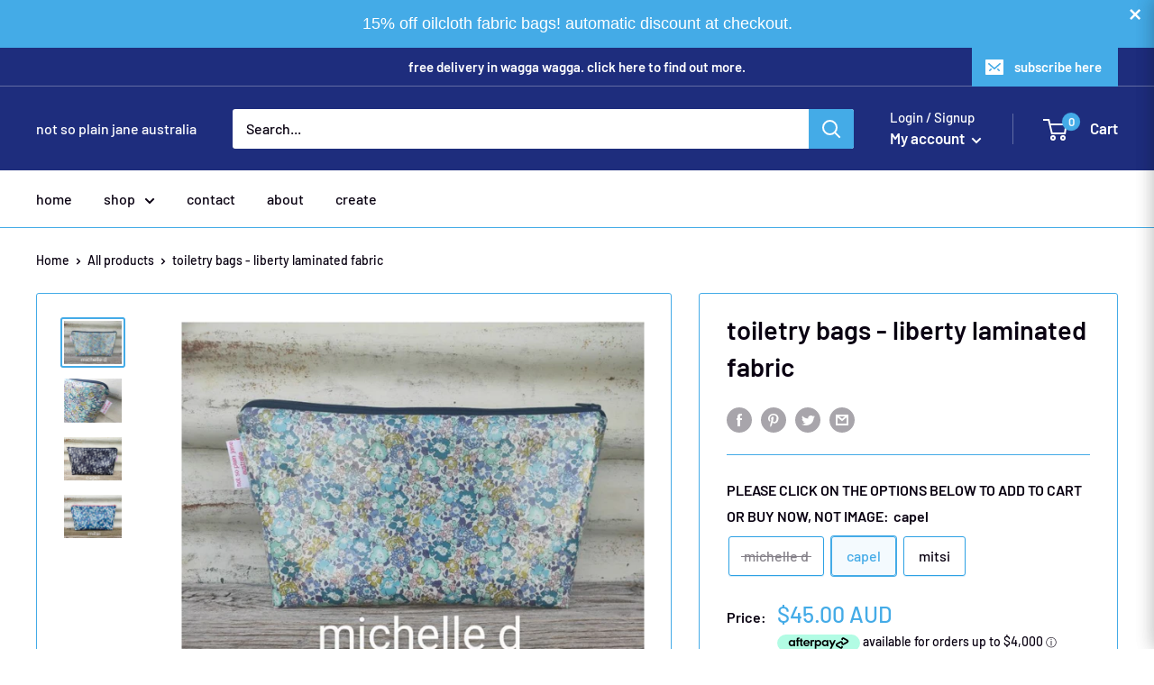

--- FILE ---
content_type: text/javascript
request_url: https://www.notsoplainjane.com.au/cdn/shop/t/40/assets/custom.js?v=102476495355921946141642107064
body_size: -658
content:
//# sourceMappingURL=/cdn/shop/t/40/assets/custom.js.map?v=102476495355921946141642107064
